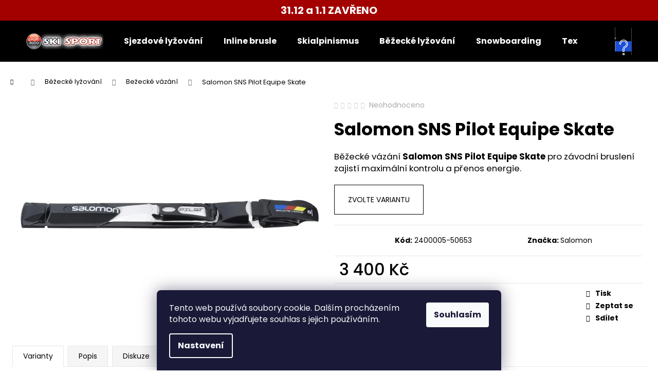

--- FILE ---
content_type: text/html; charset=utf-8
request_url: https://www.skisportmelnik.cz/bezecke-vazani/salomon-sns-pilot-eqiuipe-skate/
body_size: 25885
content:
<!doctype html><html lang="cs" dir="ltr" class="header-background-dark external-fonts-loaded"><head><meta charset="utf-8" /><meta name="viewport" content="width=device-width,initial-scale=1" /><title>Salomon SNS Pilot Equipe Skate - Ski Sport Mělník</title><link rel="preconnect" href="https://cdn.myshoptet.com" /><link rel="dns-prefetch" href="https://cdn.myshoptet.com" /><link rel="preload" href="https://cdn.myshoptet.com/prj/dist/master/cms/libs/jquery/jquery-1.11.3.min.js" as="script" /><link href="https://cdn.myshoptet.com/prj/dist/master/cms/templates/frontend_templates/shared/css/font-face/poppins.css" rel="stylesheet"><link href="https://cdn.myshoptet.com/prj/dist/master/shop/dist/font-shoptet-12.css.d637f40c301981789c16.css" rel="stylesheet"><script>
dataLayer = [];
dataLayer.push({'shoptet' : {
    "pageId": 744,
    "pageType": "productDetail",
    "currency": "CZK",
    "currencyInfo": {
        "decimalSeparator": ",",
        "exchangeRate": 1,
        "priceDecimalPlaces": 2,
        "symbol": "K\u010d",
        "symbolLeft": 0,
        "thousandSeparator": " "
    },
    "language": "cs",
    "projectId": 169981,
    "product": {
        "id": 16092,
        "guid": "1a87a855-933e-11e7-819d-002590dc5efc",
        "hasVariants": true,
        "codes": [
            {
                "code": "2400005-50653"
            }
        ],
        "name": "Salomon SNS Pilot Equipe Skate",
        "appendix": "",
        "weight": "1",
        "manufacturer": "Salomon",
        "manufacturerGuid": "1EF533278D3F62F4BB00DA0BA3DED3EE",
        "currentCategory": "B\u011b\u017eeck\u00e9 ly\u017eov\u00e1n\u00ed | Be\u017eeck\u00e9 v\u00e1z\u00e1n\u00ed",
        "currentCategoryGuid": "d24f7728-6ccc-11e9-beb1-002590dad85e",
        "defaultCategory": "B\u011b\u017eeck\u00e9 ly\u017eov\u00e1n\u00ed | Be\u017eeck\u00e9 v\u00e1z\u00e1n\u00ed",
        "defaultCategoryGuid": "d24f7728-6ccc-11e9-beb1-002590dad85e",
        "currency": "CZK",
        "priceWithVat": 3400
    },
    "stocks": [
        {
            "id": "ext",
            "title": "Sklad",
            "isDeliveryPoint": 0,
            "visibleOnEshop": 1
        }
    ],
    "cartInfo": {
        "id": null,
        "freeShipping": false,
        "freeShippingFrom": 15000,
        "leftToFreeGift": {
            "formattedPrice": "0 K\u010d",
            "priceLeft": 0
        },
        "freeGift": false,
        "leftToFreeShipping": {
            "priceLeft": 15000,
            "dependOnRegion": 0,
            "formattedPrice": "15 000 K\u010d"
        },
        "discountCoupon": [],
        "getNoBillingShippingPrice": {
            "withoutVat": 0,
            "vat": 0,
            "withVat": 0
        },
        "cartItems": [],
        "taxMode": "ORDINARY"
    },
    "cart": [],
    "customer": {
        "priceRatio": 1,
        "priceListId": 1,
        "groupId": null,
        "registered": false,
        "mainAccount": false
    }
}});
dataLayer.push({'cookie_consent' : {
    "marketing": "denied",
    "analytics": "denied"
}});
document.addEventListener('DOMContentLoaded', function() {
    shoptet.consent.onAccept(function(agreements) {
        if (agreements.length == 0) {
            return;
        }
        dataLayer.push({
            'cookie_consent' : {
                'marketing' : (agreements.includes(shoptet.config.cookiesConsentOptPersonalisation)
                    ? 'granted' : 'denied'),
                'analytics': (agreements.includes(shoptet.config.cookiesConsentOptAnalytics)
                    ? 'granted' : 'denied')
            },
            'event': 'cookie_consent'
        });
    });
});
</script>

<!-- Google Tag Manager -->
<script>(function(w,d,s,l,i){w[l]=w[l]||[];w[l].push({'gtm.start':
new Date().getTime(),event:'gtm.js'});var f=d.getElementsByTagName(s)[0],
j=d.createElement(s),dl=l!='dataLayer'?'&l='+l:'';j.async=true;j.src=
'https://www.googletagmanager.com/gtm.js?id='+i+dl;f.parentNode.insertBefore(j,f);
})(window,document,'script','dataLayer','GTM-TVDBN75J');</script>
<!-- End Google Tag Manager -->

<meta property="og:type" content="website"><meta property="og:site_name" content="skisportmelnik.cz"><meta property="og:url" content="https://www.skisportmelnik.cz/bezecke-vazani/salomon-sns-pilot-eqiuipe-skate/"><meta property="og:title" content="Salomon SNS Pilot Equipe Skate - Ski Sport Mělník"><meta name="author" content="Ski Sport Mělník"><meta name="web_author" content="Shoptet.cz"><meta name="dcterms.rightsHolder" content="www.skisportmelnik.cz"><meta name="robots" content="index,follow"><meta property="og:image" content="https://cdn.myshoptet.com/usr/www.skisportmelnik.cz/user/shop/big/16092-1_salomon-sns-pilot-equipe-skate.jpg?67429405"><meta property="og:description" content="Salomon SNS Pilot Equipe Skate. Běžecké vázání Salomon SNS Pilot Equipe Skate pro závodní bruslení zajistí maximální kontrolu a přenos energie."><meta name="description" content="Salomon SNS Pilot Equipe Skate. Běžecké vázání Salomon SNS Pilot Equipe Skate pro závodní bruslení zajistí maximální kontrolu a přenos energie."><meta property="product:price:amount" content="3400"><meta property="product:price:currency" content="CZK"><style>:root {--color-primary: #000000;--color-primary-h: 0;--color-primary-s: 0%;--color-primary-l: 0%;--color-primary-hover: #343434;--color-primary-hover-h: 0;--color-primary-hover-s: 0%;--color-primary-hover-l: 20%;--color-secondary: #000000;--color-secondary-h: 0;--color-secondary-s: 0%;--color-secondary-l: 0%;--color-secondary-hover: #343434;--color-secondary-hover-h: 0;--color-secondary-hover-s: 0%;--color-secondary-hover-l: 20%;--color-tertiary: #E2E2E2;--color-tertiary-h: 0;--color-tertiary-s: 0%;--color-tertiary-l: 89%;--color-tertiary-hover: #E2E2E2;--color-tertiary-hover-h: 0;--color-tertiary-hover-s: 0%;--color-tertiary-hover-l: 89%;--color-header-background: #000000;--template-font: "Poppins";--template-headings-font: "Poppins";--header-background-url: url("[data-uri]");--cookies-notice-background: #1A1937;--cookies-notice-color: #F8FAFB;--cookies-notice-button-hover: #f5f5f5;--cookies-notice-link-hover: #27263f;--templates-update-management-preview-mode-content: "Náhled aktualizací šablony je aktivní pro váš prohlížeč."}</style>
    
    <link href="https://cdn.myshoptet.com/prj/dist/master/shop/dist/main-12.less.cbeb3006c3de8c1b385d.css" rel="stylesheet" />
                <link href="https://cdn.myshoptet.com/prj/dist/master/shop/dist/mobile-header-v1-12.less.a3f5e7d2d0fb934ead19.css" rel="stylesheet" />
    
    <script>var shoptet = shoptet || {};</script>
    <script src="https://cdn.myshoptet.com/prj/dist/master/shop/dist/main-3g-header.js.05f199e7fd2450312de2.js"></script>
<!-- User include --><!-- api 498(150) html code header -->
<script async src="https://scripts.luigisbox.tech/LBX-315781.js"></script>
<!-- service 565(213) html code header -->
<!--
<link rel="stylesheet" type="text/css" href="https://app.visual.ws/gpwebpay_shoptet/shoptet.css">
<script async defer type="text/javascript" src="https://app.visual.ws/gpwebpay_shoptet/shoptet.js"></script>
-->
<!-- project html code header -->
<style>
    @media (min-width: 992px) and (max-width: 1025px) {
        .navigation-wrapper {
            flex-direction: row !important;
        }
    }

    .breadcrumbs {
        margin-top: 20px;
    }

    .content-wrapper {
        margin-bottom: 50px;
    }

    .site-name {
        flex-basis: 150px !important;
        margin-right: 20px !important;
        max-height: 60px;
    }


    .homepage-texts-wrapper {
        margin-top: 50px;
    }

    .animace_minotaurus {
        position: relative;
        text-decoration: none !important;
        display: inline-block;
        color: #00B7DF;
    }

    .animace_minotaurus::after {
        content: '';
        position: absolute;
        bottom: 0;
        left: 0;
        width: 100%;
        height: 2px;
        background-color: #00B7DF;
        transform-origin: right;
        transform: scaleX(0);
        transition: transform 0.3s ease-out;
    }

    .animace_minotaurus:hover::after {
        transform-origin: left;
        transform: scaleX(1);
    }

    .animace_minotaurus:hover {
        text-decoration: none !important;
        color: #00B7DF;
    }
</style>
<!-- /User include --><link rel="shortcut icon" href="/favicon.ico" type="image/x-icon" /><link rel="canonical" href="https://www.skisportmelnik.cz/bezecke-vazani/salomon-sns-pilot-eqiuipe-skate/" />    <script>
        var _hwq = _hwq || [];
        _hwq.push(['setKey', '5517CDC2D217BC2848A48833BAC6DEF4']);
        _hwq.push(['setTopPos', '200']);
        _hwq.push(['showWidget', '22']);
        (function() {
            var ho = document.createElement('script');
            ho.src = 'https://cz.im9.cz/direct/i/gjs.php?n=wdgt&sak=5517CDC2D217BC2848A48833BAC6DEF4';
            var s = document.getElementsByTagName('script')[0]; s.parentNode.insertBefore(ho, s);
        })();
    </script>
<script>!function(){var t={9196:function(){!function(){var t=/\[object (Boolean|Number|String|Function|Array|Date|RegExp)\]/;function r(r){return null==r?String(r):(r=t.exec(Object.prototype.toString.call(Object(r))))?r[1].toLowerCase():"object"}function n(t,r){return Object.prototype.hasOwnProperty.call(Object(t),r)}function e(t){if(!t||"object"!=r(t)||t.nodeType||t==t.window)return!1;try{if(t.constructor&&!n(t,"constructor")&&!n(t.constructor.prototype,"isPrototypeOf"))return!1}catch(t){return!1}for(var e in t);return void 0===e||n(t,e)}function o(t,r,n){this.b=t,this.f=r||function(){},this.d=!1,this.a={},this.c=[],this.e=function(t){return{set:function(r,n){u(c(r,n),t.a)},get:function(r){return t.get(r)}}}(this),i(this,t,!n);var e=t.push,o=this;t.push=function(){var r=[].slice.call(arguments,0),n=e.apply(t,r);return i(o,r),n}}function i(t,n,o){for(t.c.push.apply(t.c,n);!1===t.d&&0<t.c.length;){if("array"==r(n=t.c.shift()))t:{var i=n,a=t.a;if("string"==r(i[0])){for(var f=i[0].split("."),s=f.pop(),p=(i=i.slice(1),0);p<f.length;p++){if(void 0===a[f[p]])break t;a=a[f[p]]}try{a[s].apply(a,i)}catch(t){}}}else if("function"==typeof n)try{n.call(t.e)}catch(t){}else{if(!e(n))continue;for(var l in n)u(c(l,n[l]),t.a)}o||(t.d=!0,t.f(t.a,n),t.d=!1)}}function c(t,r){for(var n={},e=n,o=t.split("."),i=0;i<o.length-1;i++)e=e[o[i]]={};return e[o[o.length-1]]=r,n}function u(t,o){for(var i in t)if(n(t,i)){var c=t[i];"array"==r(c)?("array"==r(o[i])||(o[i]=[]),u(c,o[i])):e(c)?(e(o[i])||(o[i]={}),u(c,o[i])):o[i]=c}}window.DataLayerHelper=o,o.prototype.get=function(t){var r=this.a;t=t.split(".");for(var n=0;n<t.length;n++){if(void 0===r[t[n]])return;r=r[t[n]]}return r},o.prototype.flatten=function(){this.b.splice(0,this.b.length),this.b[0]={},u(this.a,this.b[0])}}()}},r={};function n(e){var o=r[e];if(void 0!==o)return o.exports;var i=r[e]={exports:{}};return t[e](i,i.exports,n),i.exports}n.n=function(t){var r=t&&t.__esModule?function(){return t.default}:function(){return t};return n.d(r,{a:r}),r},n.d=function(t,r){for(var e in r)n.o(r,e)&&!n.o(t,e)&&Object.defineProperty(t,e,{enumerable:!0,get:r[e]})},n.o=function(t,r){return Object.prototype.hasOwnProperty.call(t,r)},function(){"use strict";n(9196)}()}();</script>    <!-- Global site tag (gtag.js) - Google Analytics -->
    <script async src="https://www.googletagmanager.com/gtag/js?id=16712814806"></script>
    <script>
        
        window.dataLayer = window.dataLayer || [];
        function gtag(){dataLayer.push(arguments);}
        

                    console.debug('default consent data');

            gtag('consent', 'default', {"ad_storage":"denied","analytics_storage":"denied","ad_user_data":"denied","ad_personalization":"denied","wait_for_update":500});
            dataLayer.push({
                'event': 'default_consent'
            });
        
        gtag('js', new Date());

        
                gtag('config', 'G-VPMN5RTM86', {"groups":"GA4","send_page_view":false,"content_group":"productDetail","currency":"CZK","page_language":"cs"});
        
                gtag('config', 'AW-17592039209', {"allow_enhanced_conversions":true});
        
                gtag('config', 'AW-16712814806', {"allow_enhanced_conversions":true});
        
        
        
        
                    gtag('event', 'page_view', {"send_to":"GA4","page_language":"cs","content_group":"productDetail","currency":"CZK"});
        
                gtag('set', 'currency', 'CZK');

        gtag('event', 'view_item', {
            "send_to": "UA",
            "items": [
                {
                    "id": "2400005-50653",
                    "name": "Salomon SNS Pilot Equipe Skate",
                    "category": "B\u011b\u017eeck\u00e9 ly\u017eov\u00e1n\u00ed \/ Be\u017eeck\u00e9 v\u00e1z\u00e1n\u00ed",
                                        "brand": "Salomon",
                                                            "variant": "Barva: Uni, Velikost: UNI",
                                        "price": 2809.92
                }
            ]
        });
        
        
        
        
        
                    gtag('event', 'view_item', {"send_to":"GA4","page_language":"cs","content_group":"productDetail","value":2809.9200000000001,"currency":"CZK","items":[{"item_id":"2400005-50653","item_name":"Salomon SNS Pilot Equipe Skate","item_brand":"Salomon","item_category":"B\u011b\u017eeck\u00e9 ly\u017eov\u00e1n\u00ed","item_category2":"Be\u017eeck\u00e9 v\u00e1z\u00e1n\u00ed","item_variant":"2400005-50653~Barva: Uni, Velikost: UNI","price":2809.9200000000001,"quantity":1,"index":0}]});
        
        
        
        
        
        
        
        document.addEventListener('DOMContentLoaded', function() {
            if (typeof shoptet.tracking !== 'undefined') {
                for (var id in shoptet.tracking.bannersList) {
                    gtag('event', 'view_promotion', {
                        "send_to": "UA",
                        "promotions": [
                            {
                                "id": shoptet.tracking.bannersList[id].id,
                                "name": shoptet.tracking.bannersList[id].name,
                                "position": shoptet.tracking.bannersList[id].position
                            }
                        ]
                    });
                }
            }

            shoptet.consent.onAccept(function(agreements) {
                if (agreements.length !== 0) {
                    console.debug('gtag consent accept');
                    var gtagConsentPayload =  {
                        'ad_storage': agreements.includes(shoptet.config.cookiesConsentOptPersonalisation)
                            ? 'granted' : 'denied',
                        'analytics_storage': agreements.includes(shoptet.config.cookiesConsentOptAnalytics)
                            ? 'granted' : 'denied',
                                                                                                'ad_user_data': agreements.includes(shoptet.config.cookiesConsentOptPersonalisation)
                            ? 'granted' : 'denied',
                        'ad_personalization': agreements.includes(shoptet.config.cookiesConsentOptPersonalisation)
                            ? 'granted' : 'denied',
                        };
                    console.debug('update consent data', gtagConsentPayload);
                    gtag('consent', 'update', gtagConsentPayload);
                    dataLayer.push(
                        { 'event': 'update_consent' }
                    );
                }
            });
        });
    </script>
<script>
    (function(t, r, a, c, k, i, n, g) { t['ROIDataObject'] = k;
    t[k]=t[k]||function(){ (t[k].q=t[k].q||[]).push(arguments) },t[k].c=i;n=r.createElement(a),
    g=r.getElementsByTagName(a)[0];n.async=1;n.src=c;g.parentNode.insertBefore(n,g)
    })(window, document, 'script', '//www.heureka.cz/ocm/sdk.js?source=shoptet&version=2&page=product_detail', 'heureka', 'cz');

    heureka('set_user_consent', 0);
</script>
</head><body class="desktop id-744 in-bezecke-vazani template-12 type-product type-detail one-column-body columns-4 ums_forms_redesign--off ums_a11y_category_page--on ums_discussion_rating_forms--off ums_flags_display_unification--on ums_a11y_login--on mobile-header-version-1"><noscript>
    <style>
        #header {
            padding-top: 0;
            position: relative !important;
            top: 0;
        }
        .header-navigation {
            position: relative !important;
        }
        .overall-wrapper {
            margin: 0 !important;
        }
        body:not(.ready) {
            visibility: visible !important;
        }
    </style>
    <div class="no-javascript">
        <div class="no-javascript__title">Musíte změnit nastavení vašeho prohlížeče</div>
        <div class="no-javascript__text">Podívejte se na: <a href="https://www.google.com/support/bin/answer.py?answer=23852">Jak povolit JavaScript ve vašem prohlížeči</a>.</div>
        <div class="no-javascript__text">Pokud používáte software na blokování reklam, může být nutné povolit JavaScript z této stránky.</div>
        <div class="no-javascript__text">Děkujeme.</div>
    </div>
</noscript>

        <div id="fb-root"></div>
        <script>
            window.fbAsyncInit = function() {
                FB.init({
//                    appId            : 'your-app-id',
                    autoLogAppEvents : true,
                    xfbml            : true,
                    version          : 'v19.0'
                });
            };
        </script>
        <script async defer crossorigin="anonymous" src="https://connect.facebook.net/cs_CZ/sdk.js"></script>
<!-- Google Tag Manager (noscript) -->
<noscript><iframe src="https://www.googletagmanager.com/ns.html?id=GTM-TVDBN75J"
height="0" width="0" style="display:none;visibility:hidden"></iframe></noscript>
<!-- End Google Tag Manager (noscript) -->

    <div class="siteCookies siteCookies--bottom siteCookies--dark js-siteCookies" role="dialog" data-testid="cookiesPopup" data-nosnippet>
        <div class="siteCookies__form">
            <div class="siteCookies__content">
                <div class="siteCookies__text">
                    Tento web používá soubory cookie. Dalším procházením tohoto webu vyjadřujete souhlas s jejich používáním.
                </div>
                <p class="siteCookies__links">
                    <button class="siteCookies__link js-cookies-settings" aria-label="Nastavení cookies" data-testid="cookiesSettings">Nastavení</button>
                </p>
            </div>
            <div class="siteCookies__buttonWrap">
                                <button class="siteCookies__button js-cookiesConsentSubmit" value="all" aria-label="Přijmout cookies" data-testid="buttonCookiesAccept">Souhlasím</button>
            </div>
        </div>
        <script>
            document.addEventListener("DOMContentLoaded", () => {
                const siteCookies = document.querySelector('.js-siteCookies');
                document.addEventListener("scroll", shoptet.common.throttle(() => {
                    const st = document.documentElement.scrollTop;
                    if (st > 1) {
                        siteCookies.classList.add('siteCookies--scrolled');
                    } else {
                        siteCookies.classList.remove('siteCookies--scrolled');
                    }
                }, 100));
            });
        </script>
    </div>
<a href="#content" class="skip-link sr-only">Přejít na obsah</a><div class="overall-wrapper">
    <div class="user-action">
                        <dialog id="login" class="dialog dialog--modal dialog--fullscreen js-dialog--modal" aria-labelledby="loginHeading">
        <div class="dialog__close dialog__close--arrow">
                        <button type="button" class="btn toggle-window-arr" data-dialog-close data-testid="backToShop">Zpět <span>do obchodu</span></button>
            </div>
        <div class="dialog__wrapper">
            <div class="dialog__content dialog__content--form">
                <div class="dialog__header">
                    <h2 id="loginHeading" class="dialog__heading dialog__heading--login">Přihlášení k vašemu účtu</h2>
                </div>
                <div id="customerLogin" class="dialog__body">
                    <form action="/action/Customer/Login/" method="post" id="formLoginIncluded" class="csrf-enabled formLogin" data-testid="formLogin"><input type="hidden" name="referer" value="" /><div class="form-group"><div class="input-wrapper email js-validated-element-wrapper no-label"><input type="email" name="email" class="form-control" autofocus placeholder="E-mailová adresa (např. jan@novak.cz)" data-testid="inputEmail" autocomplete="email" required /></div></div><div class="form-group"><div class="input-wrapper password js-validated-element-wrapper no-label"><input type="password" name="password" class="form-control" placeholder="Heslo" data-testid="inputPassword" autocomplete="current-password" required /><span class="no-display">Nemůžete vyplnit toto pole</span><input type="text" name="surname" value="" class="no-display" /></div></div><div class="form-group"><div class="login-wrapper"><button type="submit" class="btn btn-secondary btn-text btn-login" data-testid="buttonSubmit">Přihlásit se</button><div class="password-helper"><a href="/registrace/" data-testid="signup" rel="nofollow">Nová registrace</a><a href="/klient/zapomenute-heslo/" rel="nofollow">Zapomenuté heslo</a></div></div></div></form>
                </div>
            </div>
        </div>
    </dialog>
            </div>
<header id="header"><div class="container navigation-wrapper"><div class="site-name"><a href="/" data-testid="linkWebsiteLogo"><img src="https://cdn.myshoptet.com/usr/www.skisportmelnik.cz/user/logos/logo-web-1.png" alt="Ski Sport Mělník" fetchpriority="low" /></a></div><nav id="navigation" aria-label="Hlavní menu" data-collapsible="true"><div class="navigation-in menu"><ul class="menu-level-1" role="menubar" data-testid="headerMenuItems"><li class="menu-item-696" role="none"><a href="/sjezdove-lyzovani/" data-testid="headerMenuItem" role="menuitem" aria-expanded="false"><b>Sjezdové lyžování</b></a></li>
<li class="menu-item-900" role="none"><a href="/koleckove-brusle/" data-testid="headerMenuItem" role="menuitem" aria-expanded="false"><b>Inline brusle</b></a></li>
<li class="menu-item-958" role="none"><a href="/skialpinismus-2/" data-testid="headerMenuItem" role="menuitem" aria-expanded="false"><b>Skialpinismus</b></a></li>
<li class="menu-item-729" role="none"><a href="/bezecke-lyzovani/" data-testid="headerMenuItem" role="menuitem" aria-expanded="false"><b>Běžecké lyžování</b></a></li>
<li class="menu-item-750" role="none"><a href="/snowboarding/" data-testid="headerMenuItem" role="menuitem" aria-expanded="false"><b>Snowboarding</b></a></li>
<li class="menu-item-816" role="none"><a href="/zimni-obleceni-2/" data-testid="headerMenuItem" role="menuitem" aria-expanded="false"><b>Textil</b></a></li>
<li class="menu-item-774" role="none"><a href="/batohy--ledvinky--tasky/" data-testid="headerMenuItem" role="menuitem" aria-expanded="false"><b>Batohy, ledvinky, tasky</b></a></li>
<li class="menu-item-682" role="none"><a href="/novinky/" data-testid="headerMenuItem" role="menuitem" aria-expanded="false"><b>Novinky</b></a></li>
<li class="menu-item-1083" role="none"><a href="/melnik-sled-dogs-snezne-brusle/" data-testid="headerMenuItem" role="menuitem" aria-expanded="false"><b>Sled Dogs-Sněžné brusle</b></a></li>
<li class="menu-item-684" role="none"><a href="/pujcovna/" data-testid="headerMenuItem" role="menuitem" aria-expanded="false"><b>Půjčovna</b></a></li>
<li class="menu-item-915" role="none"><a href="/servis/" data-testid="headerMenuItem" role="menuitem" aria-expanded="false"><b>Servis</b></a></li>
<li class="menu-item--6" role="none"><a href="/napiste-nam/" data-testid="headerMenuItem" role="menuitem" aria-expanded="false"><b>Napište nám</b></a></li>
<li class="menu-item-687" role="none"><a href="/kontakt/" data-testid="headerMenuItem" role="menuitem" aria-expanded="false"><b>Kontakty</b></a></li>
<li class="appended-category menu-item-1089" role="none"><a href="/bundy-zimni-panske-2/"><b>Bundy zimní pánské</b></a></li><li class="appended-category menu-item-1092" role="none"><a href="/textil/"><b>textil</b></a></li></ul>
    <ul class="navigationActions" role="menu">
                            <li role="none">
                                    <a href="/login/?backTo=%2Fbezecke-vazani%2Fsalomon-sns-pilot-eqiuipe-skate%2F" rel="nofollow" data-testid="signin" role="menuitem"><span>Přihlášení</span></a>
                            </li>
                        </ul>
</div><span class="navigation-close"></span></nav><div class="menu-helper" data-testid="hamburgerMenu"><span>Více</span></div>

    <div class="navigation-buttons">
                <a href="#" class="toggle-window" data-target="search" data-testid="linkSearchIcon"><span class="sr-only">Hledat</span></a>
                    
        <button class="top-nav-button top-nav-button-login" type="button" data-dialog-id="login" aria-haspopup="dialog" aria-controls="login" data-testid="signin">
            <span class="sr-only">Přihlášení</span>
        </button>
                    <a href="/kosik/" class="toggle-window cart-count" data-target="cart" data-testid="headerCart" rel="nofollow" aria-haspopup="dialog" aria-expanded="false" aria-controls="cart-widget"><span class="sr-only">Nákupní košík</span></a>
        <a href="#" class="toggle-window" data-target="navigation" data-testid="hamburgerMenu"><span class="sr-only">Menu</span></a>
    </div>

</div></header><!-- / header -->


<div id="content-wrapper" class="container_resetted content-wrapper">
    
                                <div class="breadcrumbs navigation-home-icon-wrapper" itemscope itemtype="https://schema.org/BreadcrumbList">
                                                                            <span id="navigation-first" data-basetitle="Ski Sport Mělník" itemprop="itemListElement" itemscope itemtype="https://schema.org/ListItem">
                <a href="/" itemprop="item" class="navigation-home-icon"><span class="sr-only" itemprop="name">Domů</span></a>
                <span class="navigation-bullet">/</span>
                <meta itemprop="position" content="1" />
            </span>
                                <span id="navigation-1" itemprop="itemListElement" itemscope itemtype="https://schema.org/ListItem">
                <a href="/bezecke-lyzovani/" itemprop="item" data-testid="breadcrumbsSecondLevel"><span itemprop="name">Běžecké lyžování</span></a>
                <span class="navigation-bullet">/</span>
                <meta itemprop="position" content="2" />
            </span>
                                <span id="navigation-2" itemprop="itemListElement" itemscope itemtype="https://schema.org/ListItem">
                <a href="/bezecke-vazani/" itemprop="item" data-testid="breadcrumbsSecondLevel"><span itemprop="name">Bežecké vázání</span></a>
                <span class="navigation-bullet">/</span>
                <meta itemprop="position" content="3" />
            </span>
                                            <span id="navigation-3" itemprop="itemListElement" itemscope itemtype="https://schema.org/ListItem" data-testid="breadcrumbsLastLevel">
                <meta itemprop="item" content="https://www.skisportmelnik.cz/bezecke-vazani/salomon-sns-pilot-eqiuipe-skate/" />
                <meta itemprop="position" content="4" />
                <span itemprop="name" data-title="Salomon SNS Pilot Equipe Skate">Salomon SNS Pilot Equipe Skate <span class="appendix"></span></span>
            </span>
            </div>
            
    <div class="content-wrapper-in">
                <main id="content" class="content wide">
                                                                                        
<div class="p-detail" itemscope itemtype="https://schema.org/Product">

    
    <meta itemprop="name" content="Salomon SNS Pilot Equipe Skate" />
    <meta itemprop="category" content="Úvodní stránka &gt; Běžecké lyžování &gt; Bežecké vázání &gt; Salomon SNS Pilot Equipe Skate" />
    <meta itemprop="url" content="https://www.skisportmelnik.cz/bezecke-vazani/salomon-sns-pilot-eqiuipe-skate/" />
    <meta itemprop="image" content="https://cdn.myshoptet.com/usr/www.skisportmelnik.cz/user/shop/big/16092-1_salomon-sns-pilot-equipe-skate.jpg?67429405" />
            <meta itemprop="description" content="Běžecké vázání Salomon SNS Pilot Equipe Skate pro závodní bruslení zajistí maximální kontrolu a přenos energie." />
                <span class="js-hidden" itemprop="manufacturer" itemscope itemtype="https://schema.org/Organization">
            <meta itemprop="name" content="Salomon" />
        </span>
        <span class="js-hidden" itemprop="brand" itemscope itemtype="https://schema.org/Brand">
            <meta itemprop="name" content="Salomon" />
        </span>
                            <meta itemprop="gtin13" content="080694824281" />            
        <div class="p-detail-inner">

        <div class="p-data-wrapper">
            <div class="p-detail-inner-header">
                            <div class="stars-wrapper">
            
<span class="stars star-list">
                                                <span class="star star-off show-tooltip is-active productRatingAction" data-productid="16092" data-score="1" title="    Hodnocení:
            Neohodnoceno    "></span>
                    
                                                <span class="star star-off show-tooltip is-active productRatingAction" data-productid="16092" data-score="2" title="    Hodnocení:
            Neohodnoceno    "></span>
                    
                                                <span class="star star-off show-tooltip is-active productRatingAction" data-productid="16092" data-score="3" title="    Hodnocení:
            Neohodnoceno    "></span>
                    
                                                <span class="star star-off show-tooltip is-active productRatingAction" data-productid="16092" data-score="4" title="    Hodnocení:
            Neohodnoceno    "></span>
                    
                                                <span class="star star-off show-tooltip is-active productRatingAction" data-productid="16092" data-score="5" title="    Hodnocení:
            Neohodnoceno    "></span>
                    
    </span>
            <span class="stars-label">
                                Neohodnoceno                    </span>
        </div>
                    <h1>
                      Salomon SNS Pilot Equipe Skate                </h1>
            </div>

                            <div class="p-short-description" data-testid="productCardShortDescr">
                    <p>Běžecké vázání <strong>Salomon SNS Pilot Equipe Skate </strong>pro závodní bruslení zajistí maximální kontrolu a přenos energie.</p>
                </div>
            

            <form action="/action/Cart/addCartItem/" method="post" id="product-detail-form" class="pr-action csrf-enabled" data-testid="formProduct">
                <meta itemprop="productID" content="16092" /><meta itemprop="identifier" content="1a87a855-933e-11e7-819d-002590dc5efc" /><span itemprop="offers" itemscope itemtype="https://schema.org/Offer"><meta itemprop="sku" content="2400005-50653" /><link itemprop="availability" href="https://schema.org/InStock" /><meta itemprop="url" content="https://www.skisportmelnik.cz/bezecke-vazani/salomon-sns-pilot-eqiuipe-skate/" /><meta itemprop="price" content="3400.00" /><meta itemprop="priceCurrency" content="CZK" /><link itemprop="itemCondition" href="https://schema.org/NewCondition" /></span><input type="hidden" name="productId" value="16092" /><input type="hidden" name="priceId" value="41751" /><input type="hidden" name="language" value="cs" />

                <div class="p-variants-block">
                                                            <p>
                            <a href="#variants" id="choose-variant" class="btn btn-primary" data-toggle="tab" data-external="1" data-force-scroll="1">Zvolte variantu</a>
                        </p>
                                                                    </div>



            <div class="p-basic-info-block">
                <div class="block">
                                                </div>
                <div class="block">
                                            <span class="p-code">
        <span class="p-code-label">Kód:</span>
                    <span>2400005-50653</span>
            </span>
                </div>
                <div class="block">
                                                                <span class="p-manufacturer-label">Značka: </span> <a href="/znacka/salomon/" data-testid="productCardBrandName">Salomon</a>
                                    </div>
            </div>

                                        
            <div class="p-to-cart-block">
                            <div class="p-final-price-wrapper">
                                                            <strong class="price-final" data-testid="productCardPrice">
            <span class="price-final-holder">
                3 400 Kč
    

        </span>
    </strong>
                                            <span class="price-measure">
                    
                        </span>
                    
                </div>
                            <div class="p-add-to-cart-wrapper">
                            </div>
            </div>


            </form>

            
            

            <div class="p-param-block">
                <div class="detail-parameters-wrapper">
                    <table class="detail-parameters second">
                        <tr>
    <th>
        <span class="row-header-label">
            Kategorie<span class="row-header-label-colon">:</span>
        </span>
    </th>
    <td>
        <a href="/bezecke-vazani/">Bežecké vázání</a>    </td>
</tr>
                    </table>
                </div>
                <div class="social-buttons-wrapper">
                    <div class="link-icons" data-testid="productDetailActionIcons">
    <a href="#" class="link-icon print" title="Tisknout produkt"><span>Tisk</span></a>
    <a href="/bezecke-vazani/salomon-sns-pilot-eqiuipe-skate:dotaz/" class="link-icon chat" title="Mluvit s prodejcem" rel="nofollow"><span>Zeptat se</span></a>
                <a href="#" class="link-icon share js-share-buttons-trigger" title="Sdílet produkt"><span>Sdílet</span></a>
    </div>
                        <div class="social-buttons no-display">
                    <div class="twitter">
                <script>
        window.twttr = (function(d, s, id) {
            var js, fjs = d.getElementsByTagName(s)[0],
                t = window.twttr || {};
            if (d.getElementById(id)) return t;
            js = d.createElement(s);
            js.id = id;
            js.src = "https://platform.twitter.com/widgets.js";
            fjs.parentNode.insertBefore(js, fjs);
            t._e = [];
            t.ready = function(f) {
                t._e.push(f);
            };
            return t;
        }(document, "script", "twitter-wjs"));
        </script>

<a
    href="https://twitter.com/share"
    class="twitter-share-button"
        data-lang="cs"
    data-url="https://www.skisportmelnik.cz/bezecke-vazani/salomon-sns-pilot-eqiuipe-skate/"
>Tweet</a>

            </div>
                    <div class="facebook">
                <div
            data-layout="button_count"
        class="fb-like"
        data-action="like"
        data-show-faces="false"
        data-share="false"
                        data-width="285"
        data-height="26"
    >
</div>

            </div>
                                <div class="close-wrapper">
        <a href="#" class="close-after js-share-buttons-trigger" title="Sdílet produkt">Zavřít</a>
    </div>

            </div>
                </div>
            </div>


                                </div>

        <div class="p-image-wrapper">
            
            <div class="p-image" style="" data-testid="mainImage">
                

<a href="https://cdn.myshoptet.com/usr/www.skisportmelnik.cz/user/shop/big/16092-1_salomon-sns-pilot-equipe-skate.jpg?67429405" class="p-main-image cloud-zoom cbox" data-href="https://cdn.myshoptet.com/usr/www.skisportmelnik.cz/user/shop/orig/16092-1_salomon-sns-pilot-equipe-skate.jpg?67429405"><img src="https://cdn.myshoptet.com/usr/www.skisportmelnik.cz/user/shop/big/16092-1_salomon-sns-pilot-equipe-skate.jpg?67429405" alt="Salomon SNS Pilot Equipe Skate" width="1024" height="768"  fetchpriority="high" />
</a>                


                

    

            </div>
            <div class="row">
                            </div>

        </div>
    </div>

    <div class="container container--bannersBenefit">
            </div>

        



        
    <div class="shp-tabs-wrapper p-detail-tabs-wrapper">
        <div class="row">
            <div class="col-sm-12 shp-tabs-row responsive-nav">
                <div class="shp-tabs-holder">
    <ul id="p-detail-tabs" class="shp-tabs p-detail-tabs visible-links" role="tablist">
                    <li class="shp-tab active" data-testid="tabVariants">
                <a href="#variants" class="shp-tab-link" role="tab" data-toggle="tab">Varianty</a>
            </li>
                                        <li class="shp-tab" data-testid="tabDescription">
                <a href="#description" class="shp-tab-link" role="tab" data-toggle="tab">Popis</a>
            </li>
                                                                                                                         <li class="shp-tab" data-testid="tabDiscussion">
                                <a href="#productDiscussion" class="shp-tab-link" role="tab" data-toggle="tab">Diskuze</a>
            </li>
                                        </ul>
</div>
            </div>
            <div class="col-sm-12 ">
                <div id="tab-content" class="tab-content">
                                                                    <div id="variants" class="tab-pane fade in active" role="tabpanel">
        <div class="variant-table">
                                            <div class="table-row" data-testid="productVariant">
            <div class="table-col variant-name-wrapper  col-xs-12">
                
                <div>
                    <div class="variant-name" data-testid="productVariantName">
                        Barva: Uni, Velikost: UNI
                    </div>
                                            <span style="color:#009901">
                                                                                                Skladem
                                                                                    </span>
                                                                                        | 2400005-50653
                                                                <span class="productEan"><span class="productEan__label">EAN:</span>&nbsp;<span class="productEan__value">080694824281</span></span>
                                                        </div>
            </div>
                                            <div class="table-col price col-xs-6">
                    <div class="variant-price-wrap">
                        <div class="price-final" data-testid="productVariantPrice">
                            3 400 Kč
                            

                            
                        </div>
                                            </div>
                </div>
                                    <div class="table-col cart col-xs-6">
                        <div class="variant-cart">
                            <form action="/action/Cart/addCartItem/" method="post" class="variant-submit csrf-enabled">
                                <fieldset>
                                    <input type="hidden" name="priceId" value="41751" />
                                    
<span class="quantity">
    <span
        class="increase-tooltip js-increase-tooltip"
        data-trigger="manual"
        data-container="body"
        data-original-title="Není možné zakoupit více než 9999 ks."
        aria-hidden="true"
        role="tooltip"
        data-testid="tooltip">
    </span>

    <span
        class="decrease-tooltip js-decrease-tooltip"
        data-trigger="manual"
        data-container="body"
        data-original-title="Minimální množství, které lze zakoupit, je 1 ks."
        aria-hidden="true"
        role="tooltip"
        data-testid="tooltip">
    </span>
    <label>
        <input
            type="number"
            name="amount"
            value="1"
            class="amount"
            autocomplete="off"
            data-decimals="0"
                        step="1"
            min="1"
            max="9999"
            aria-label="Množství"
            data-testid="cartAmount"/>
    </label>

    <button
        class="increase"
        type="button"
        aria-label="Zvýšit množství o 1"
        data-testid="increase">
            <span class="increase__sign">&plus;</span>
    </button>

    <button
        class="decrease"
        type="button"
        aria-label="Snížit množství o 1"
        data-testid="decrease">
            <span class="decrease__sign">&minus;</span>
    </button>
</span>
                                    <button type="submit" class="btn btn-plain btn-cart add-to-cart-button" data-testid="buttonAddToCart" aria-label="Do košíku Salomon SNS Pilot Equipe Skate Barva: Uni, Velikost: UNI"><span class="sr-only">Do košíku</span></button>
                                </fieldset>
                            </form>
                        </div>
                    </div>
                                    </div>
    </div>
    </div>
                                                <div id="description" class="tab-pane fade" role="tabpanel">
        <div class="description-inner">
            <div class="basic-description">
                
                                    <p>Maximální přenos síly, nízká hmotnost a kontrola pohybu definují SNS Pilot Equipe Skate vázání. Dvě osy a pevné ocelové spojení zajišťují maximální torzní pevnost pro lepší kontrolu a přenos síly. Zajišťuje snadné a precizní připnutí. Poskytují maximální torzní pevnost pro maximum kontroly a zvýšený přenos sil. Poskytuje perfektní ovladatelnost lyže, jelikož pata nemůže vypadnout z vodící lišty. Dvou-hrazdový systém pro maximální kontrolu pohybu a torzní stabilitu. Pozice přední osy je posunuta o 1 cm za prsty, což napomáhá přirozenému návratu přední části chodidla, lepšímu ovládání a přenosu síly.</p>
<table id="det-params" class="table">
<tbody>
<tr>
<th>Určeno pro:</th>
<td>muž/unisex</td>
</tr>
<tr>
<th><abbr title="Profil určuje kompatibilitu vázání a boty.">Profil</abbr>:</th>
<td>SNS</td>
</tr>
<tr>
<th>Upínací systém boty:</th>
<td>manuál</td>
</tr>
<tr>
<th><abbr title="Převládající barva výrobku.">Barva</abbr>:</th>
<td>černá</td>
</tr>
<tr>
<th>Technika lyžování:</th>
<td>bruslení</td>
</tr>
<tr>
<th>Sezóna:</th>
<td>2017/2018</td>
</tr>
<tr>
<th><abbr title="Váhá produktu.">Hmotnost</abbr>:</th>
<td>320 g</td>
</tr>
</tbody>
</table>
                            </div>
            
        </div>
    </div>
                                                                                                                                                    <div id="productDiscussion" class="tab-pane fade" role="tabpanel" data-testid="areaDiscussion">
        <div id="discussionWrapper" class="discussion-wrapper unveil-wrapper" data-parent-tab="productDiscussion" data-testid="wrapperDiscussion">
                                    
    <div class="discussionContainer js-discussion-container" data-editorid="discussion">
                    <p data-testid="textCommentNotice">Buďte první, kdo napíše příspěvek k této položce. </p>
                                                        <div class="add-comment discussion-form-trigger" data-unveil="discussion-form" aria-expanded="false" aria-controls="discussion-form" role="button">
                <span class="link-like comment-icon" data-testid="buttonAddComment">Přidat komentář</span>
                        </div>
                        <div id="discussion-form" class="discussion-form vote-form js-hidden">
                            <form action="/action/ProductDiscussion/addPost/" method="post" id="formDiscussion" data-testid="formDiscussion">
    <input type="hidden" name="formId" value="9" />
    <input type="hidden" name="discussionEntityId" value="16092" />
            <div class="row">
        <div class="form-group col-xs-12 col-sm-6">
            <input type="text" name="fullName" value="" id="fullName" class="form-control" placeholder="Jméno" data-testid="inputUserName"/>
                        <span class="no-display">Nevyplňujte toto pole:</span>
            <input type="text" name="surname" value="" class="no-display" />
        </div>
        <div class="form-group js-validated-element-wrapper no-label col-xs-12 col-sm-6">
            <input type="email" name="email" value="" id="email" class="form-control js-validate-required" placeholder="E-mail" data-testid="inputEmail"/>
        </div>
        <div class="col-xs-12">
            <div class="form-group">
                <input type="text" name="title" id="title" class="form-control" placeholder="Název" data-testid="inputTitle" />
            </div>
            <div class="form-group no-label js-validated-element-wrapper">
                <textarea name="message" id="message" class="form-control js-validate-required" rows="7" placeholder="Komentář" data-testid="inputMessage"></textarea>
            </div>
                                    <fieldset class="box box-sm box-bg-default">
    <h4>Bezpečnostní kontrola</h4>
    <div class="form-group captcha-image">
        <img src="[data-uri]" alt="" data-testid="imageCaptcha" width="150" height="40"  fetchpriority="low" />
    </div>
    <div class="form-group js-validated-element-wrapper smart-label-wrapper">
        <label for="captcha"><span class="required-asterisk">Opište text z obrázku</span></label>
        <input type="text" id="captcha" name="captcha" class="form-control js-validate js-validate-required">
    </div>
</fieldset>
            <div class="form-group">
                <input type="submit" value="Odeslat komentář" class="btn btn-sm btn-primary" data-testid="buttonSendComment" />
            </div>
        </div>
    </div>
</form>

                    </div>
                    </div>

        </div>
    </div>
                                                        </div>
            </div>
        </div>
    </div>
</div>
                    </main>
    </div>
    
            
    
                    <div id="cart-widget" class="content-window cart-window" role="dialog" aria-hidden="true">
                <div class="content-window-in cart-window-in">
                                <button type="button" class="btn toggle-window-arr toggle-window" data-target="cart" data-testid="backToShop" aria-controls="cart-widget">Zpět <span>do obchodu</span></button>
                        <div class="container place-cart-here">
                        <div class="loader-overlay">
                            <div class="loader"></div>
                        </div>
                    </div>
                </div>
            </div>
            <div class="content-window search-window" itemscope itemtype="https://schema.org/WebSite">
                <meta itemprop="headline" content="Bežecké vázání"/><meta itemprop="url" content="https://www.skisportmelnik.cz"/><meta itemprop="text" content="Salomon SNS Pilot Equipe Skate. Běžecké vázání Salomon SNS Pilot Equipe Skate pro závodní bruslení zajistí maximální kontrolu a přenos energie."/>                <div class="content-window-in search-window-in">
                                <button type="button" class="btn toggle-window-arr toggle-window" data-target="search" data-testid="backToShop" aria-controls="cart-widget">Zpět <span>do obchodu</span></button>
                        <div class="container">
                        <div class="search"><h2>Co potřebujete najít?</h2><form action="/action/ProductSearch/prepareString/" method="post"
    id="formSearchForm" class="search-form compact-form js-search-main"
    itemprop="potentialAction" itemscope itemtype="https://schema.org/SearchAction" data-testid="searchForm">
    <fieldset>
        <meta itemprop="target"
            content="https://www.skisportmelnik.cz/vyhledavani/?string={string}"/>
        <input type="hidden" name="language" value="cs"/>
        
            
<input
    type="search"
    name="string"
        class="query-input form-control search-input js-search-input lg"
    placeholder="Napište, co hledáte"
    autocomplete="off"
    required
    itemprop="query-input"
    aria-label="Vyhledávání"
    data-testid="searchInput"
>
            <button type="submit" class="btn btn-default btn-arrow-right btn-lg" data-testid="searchBtn"><span class="sr-only">Hledat</span></button>
        
    </fieldset>
</form>
<h3>Doporučujeme</h3><div class="recommended-products"></div></div>
                    </div>
                </div>
            </div>
            
</div>
        
        
                            <footer id="footer">
                    <h2 class="sr-only">Zápatí</h2>
                    
            <div class="container footer-newsletter">
            <div class="newsletter-header">
                <h4 class="topic"><span>Odebírat newsletter</span></h4>
                <p>Nezmeškejte žádné novinky či slevy! </p>
            </div>
                            <form action="/action/MailForm/subscribeToNewsletters/" method="post" id="formNewsletter" class="subscribe-form compact-form">
    <fieldset>
        <input type="hidden" name="formId" value="2" />
                <span class="no-display">Nevyplňujte toto pole:</span>
        <input type="text" name="surname" class="no-display" />
        <div class="validator-msg-holder js-validated-element-wrapper">
            <input type="email" name="email" class="form-control" placeholder="Vaše e-mailová adresa" required />
        </div>
                <fieldset class="box box-sm box-bg-default">
    <h4>Bezpečnostní kontrola</h4>
    <div class="form-group captcha-image">
        <img src="[data-uri]" alt="" data-testid="imageCaptcha" width="150" height="40"  fetchpriority="low" />
    </div>
    <div class="form-group js-validated-element-wrapper smart-label-wrapper">
        <label for="captcha"><span class="required-asterisk">Opište text z obrázku</span></label>
        <input type="text" id="captcha" name="captcha" class="form-control js-validate js-validate-required">
    </div>
</fieldset>
        <button type="submit" class="btn btn-default btn-arrow-right"><span class="sr-only">Přihlásit se</span></button>
    </fieldset>
</form>

                    </div>
    
                                                                <div class="container footer-rows">
                            
                


<div class="row custom-footer elements-3">
                    
        <div class="custom-footer__articles col-sm-4">
                                                                                                                        <h4><span>Informace pro vás</span></h4>
    <ul>
                    <li><a href="/jak-nakupovat/">Jak nakupovat</a></li>
                    <li><a href="/obchodni-podminky/">Obchodní podmínky</a></li>
                    <li><a href="/kontakt/">Kontakty</a></li>
                    <li><a href="/formular--odstoupeni-od-kupni-smlouvy/">odstoupení od kupní smlouvy</a></li>
                    <li><a href="/vop/">VOP</a></li>
            </ul>

                                                        </div>
                    
        <div class="custom-footer__section1 col-sm-4">
                                                                                                                                    
        <h4><span>Novinky</span></h4>
                    <div class="news-item-widget">
                                <h5 >
                <a href="/novinky/svatkomat/">Svátkomat</a></h5>
                                    <time datetime="2025-06-08">
                        8.6.2025
                    </time>
                                            </div>
                    <div class="news-item-widget">
                                <h5 >
                <a href="/novinky/jak-vybrat-lyze/">Jak vybrat lyže?</a></h5>
                                    <time datetime="2024-11-23">
                        23.11.2024
                    </time>
                                            </div>
                    <div class="news-item-widget">
                                <h5 >
                <a href="/novinky/proc-jsou-lyzarske-boty-s-vysokou-flexi-idealni-pro-pokrocile-lyzare/">Proč jsou lyžařské boty s vysokou flexí ideální pro pokročilé lyžaře?</a></h5>
                                    <time datetime="2024-11-05">
                        5.11.2024
                    </time>
                                            </div>
                    

                                                        </div>
                    
        <div class="custom-footer__contact col-sm-4">
                                                                                                            <h4><span>Kontakt</span></h4>


    <div class="contact-box no-image" data-testid="contactbox">
                    
            
                            <strong data-testid="contactboxName">Filip Šnajdr</strong>
        
        <ul>
                            <li>
                    <span class="mail" data-testid="contactboxEmail">
                                                    <a href="mailto:info&#64;skisportmelnik.cz">info<!---->&#64;<!---->skisportmelnik.cz</a>
                                            </span>
                </li>
            
                            <li>
                    <span class="tel">
                                                                                <a href="tel:+420739658233" aria-label="Zavolat na +420739658233" data-testid="contactboxPhone">
                                +420 739 658 233
                            </a>
                                            </span>
                </li>
            
                            <li>
                    <span class="cellphone">
                                                                                <a href="tel:+420603521620" aria-label="Zavolat na +420603521620" data-testid="contactboxCellphone">
                                +420 603 521 620
                            </a>
                                            </span>
                </li>
            
            

                                    <li>
                        <span class="facebook">
                            <a href="https://www.facebook.com/skisportmelnik/" title="Facebook" target="_blank" data-testid="contactboxFacebook">
                                                                https://www.facebook.com/skisportmelnik
                                                            </a>
                        </span>
                    </li>
                
                
                
                
                
                
                
            

        </ul>

    </div>


<script type="application/ld+json">
    {
        "@context" : "https://schema.org",
        "@type" : "Organization",
        "name" : "Ski Sport Mělník",
        "url" : "https://www.skisportmelnik.cz",
                "employee" : "Filip Šnajdr",
                    "email" : "info@skisportmelnik.cz",
                            "telephone" : "+420 739 658 233",
                                
                                                                        "sameAs" : ["https://www.facebook.com/skisportmelnik/\", \"\", \""]
            }
</script>

                                                        </div>
    </div>
                        </div>
                                        
            
                    
                        <div class="container footer-bottom">
                            <span id="signature" style="display: inline-block !important; visibility: visible !important;"><a href="https://www.shoptet.cz/?utm_source=footer&utm_medium=link&utm_campaign=create_by_shoptet" class="image" target="_blank"><img src="data:image/svg+xml,%3Csvg%20width%3D%2217%22%20height%3D%2217%22%20xmlns%3D%22http%3A%2F%2Fwww.w3.org%2F2000%2Fsvg%22%3E%3C%2Fsvg%3E" data-src="https://cdn.myshoptet.com/prj/dist/master/cms/img/common/logo/shoptetLogo.svg" width="17" height="17" alt="Shoptet" class="vam" fetchpriority="low" /></a><a href="https://www.shoptet.cz/?utm_source=footer&utm_medium=link&utm_campaign=create_by_shoptet" class="title" target="_blank">Vytvořil Shoptet</a></span>
                            <span class="copyright" data-testid="textCopyright">
                                Copyright 2026 <strong>Ski Sport Mělník</strong>. Všechna práva vyhrazena.                                                            </span>
                        </div>
                    
                    
                                            
                </footer>
                <!-- / footer -->
                    
        </div>
        <!-- / overall-wrapper -->

                    <script src="https://cdn.myshoptet.com/prj/dist/master/cms/libs/jquery/jquery-1.11.3.min.js"></script>
                <script>var shoptet = shoptet || {};shoptet.abilities = {"about":{"generation":3,"id":"12"},"config":{"category":{"product":{"image_size":"detail"}},"navigation_breakpoint":991,"number_of_active_related_products":4,"product_slider":{"autoplay":false,"autoplay_speed":3000,"loop":true,"navigation":true,"pagination":true,"shadow_size":0}},"elements":{"recapitulation_in_checkout":true},"feature":{"directional_thumbnails":false,"extended_ajax_cart":true,"extended_search_whisperer":false,"fixed_header":false,"images_in_menu":false,"product_slider":false,"simple_ajax_cart":false,"smart_labels":false,"tabs_accordion":false,"tabs_responsive":true,"top_navigation_menu":false,"user_action_fullscreen":true}};shoptet.design = {"template":{"name":"Step","colorVariant":"12-one"},"layout":{"homepage":"catalog3","subPage":"catalog3","productDetail":"catalog4"},"colorScheme":{"conversionColor":"#000000","conversionColorHover":"#343434","color1":"#000000","color2":"#343434","color3":"#E2E2E2","color4":"#E2E2E2"},"fonts":{"heading":"Poppins","text":"Poppins"},"header":{"backgroundImage":"https:\/\/www.skisportmelnik.czdata:image\/gif;base64,R0lGODlhAQABAIAAAAAAAP\/\/\/yH5BAEAAAAALAAAAAABAAEAAAIBRAA7","image":null,"logo":"https:\/\/www.skisportmelnik.czuser\/logos\/logo-web-1.png","color":"#000000"},"background":{"enabled":false,"color":null,"image":null}};shoptet.config = {};shoptet.events = {};shoptet.runtime = {};shoptet.content = shoptet.content || {};shoptet.updates = {};shoptet.messages = [];shoptet.messages['lightboxImg'] = "Obrázek";shoptet.messages['lightboxOf'] = "z";shoptet.messages['more'] = "Více";shoptet.messages['cancel'] = "Zrušit";shoptet.messages['removedItem'] = "Položka byla odstraněna z košíku.";shoptet.messages['discountCouponWarning'] = "Zapomněli jste uplatnit slevový kupón. Pro pokračování jej uplatněte pomocí tlačítka vedle vstupního pole, nebo jej smažte.";shoptet.messages['charsNeeded'] = "Prosím, použijte minimálně 3 znaky!";shoptet.messages['invalidCompanyId'] = "Neplané IČ, povoleny jsou pouze číslice";shoptet.messages['needHelp'] = "Potřebujete pomoc?";shoptet.messages['showContacts'] = "Zobrazit kontakty";shoptet.messages['hideContacts'] = "Skrýt kontakty";shoptet.messages['ajaxError'] = "Došlo k chybě; obnovte prosím stránku a zkuste to znovu.";shoptet.messages['variantWarning'] = "Zvolte prosím variantu produktu.";shoptet.messages['chooseVariant'] = "Zvolte variantu";shoptet.messages['unavailableVariant'] = "Tato varianta není dostupná a není možné ji objednat.";shoptet.messages['withVat'] = "včetně DPH";shoptet.messages['withoutVat'] = "bez DPH";shoptet.messages['toCart'] = "Do košíku";shoptet.messages['emptyCart'] = "Prázdný košík";shoptet.messages['change'] = "Změnit";shoptet.messages['chosenBranch'] = "Zvolená pobočka";shoptet.messages['validatorRequired'] = "Povinné pole";shoptet.messages['validatorEmail'] = "Prosím vložte platnou e-mailovou adresu";shoptet.messages['validatorUrl'] = "Prosím vložte platnou URL adresu";shoptet.messages['validatorDate'] = "Prosím vložte platné datum";shoptet.messages['validatorNumber'] = "Vložte číslo";shoptet.messages['validatorDigits'] = "Prosím vložte pouze číslice";shoptet.messages['validatorCheckbox'] = "Zadejte prosím všechna povinná pole";shoptet.messages['validatorConsent'] = "Bez souhlasu nelze odeslat.";shoptet.messages['validatorPassword'] = "Hesla se neshodují";shoptet.messages['validatorInvalidPhoneNumber'] = "Vyplňte prosím platné telefonní číslo bez předvolby.";shoptet.messages['validatorInvalidPhoneNumberSuggestedRegion'] = "Neplatné číslo — navržený region: %1";shoptet.messages['validatorInvalidCompanyId'] = "Neplatné IČ, musí být ve tvaru jako %1";shoptet.messages['validatorFullName'] = "Nezapomněli jste příjmení?";shoptet.messages['validatorHouseNumber'] = "Prosím zadejte správné číslo domu";shoptet.messages['validatorZipCode'] = "Zadané PSČ neodpovídá zvolené zemi";shoptet.messages['validatorShortPhoneNumber'] = "Telefonní číslo musí mít min. 8 znaků";shoptet.messages['choose-personal-collection'] = "Prosím vyberte místo doručení u osobního odběru, není zvoleno.";shoptet.messages['choose-external-shipping'] = "Upřesněte prosím vybraný způsob dopravy";shoptet.messages['choose-ceska-posta'] = "Pobočka České Pošty není určena, zvolte prosím některou";shoptet.messages['choose-hupostPostaPont'] = "Pobočka Maďarské pošty není vybrána, zvolte prosím nějakou";shoptet.messages['choose-postSk'] = "Pobočka Slovenské pošty není zvolena, vyberte prosím některou";shoptet.messages['choose-ulozenka'] = "Pobočka Uloženky nebyla zvolena, prosím vyberte některou";shoptet.messages['choose-zasilkovna'] = "Pobočka Zásilkovny nebyla zvolena, prosím vyberte některou";shoptet.messages['choose-ppl-cz'] = "Pobočka PPL ParcelShop nebyla vybrána, vyberte prosím jednu";shoptet.messages['choose-glsCz'] = "Pobočka GLS ParcelShop nebyla zvolena, prosím vyberte některou";shoptet.messages['choose-dpd-cz'] = "Ani jedna z poboček služby DPD Parcel Shop nebyla zvolená, prosím vyberte si jednu z možností.";shoptet.messages['watchdogType'] = "Je zapotřebí vybrat jednu z možností u sledování produktu.";shoptet.messages['watchdog-consent-required'] = "Musíte zaškrtnout všechny povinné souhlasy";shoptet.messages['watchdogEmailEmpty'] = "Prosím vyplňte e-mail";shoptet.messages['privacyPolicy'] = 'Musíte souhlasit s ochranou osobních údajů';shoptet.messages['amountChanged'] = '(množství bylo změněno)';shoptet.messages['unavailableCombination'] = 'Není k dispozici v této kombinaci';shoptet.messages['specifyShippingMethod'] = 'Upřesněte dopravu';shoptet.messages['PIScountryOptionMoreBanks'] = 'Možnost platby z %1 bank';shoptet.messages['PIScountryOptionOneBank'] = 'Možnost platby z 1 banky';shoptet.messages['PIScurrencyInfoCZK'] = 'V měně CZK lze zaplatit pouze prostřednictvím českých bank.';shoptet.messages['PIScurrencyInfoHUF'] = 'V měně HUF lze zaplatit pouze prostřednictvím maďarských bank.';shoptet.messages['validatorVatIdWaiting'] = "Ověřujeme";shoptet.messages['validatorVatIdValid'] = "Ověřeno";shoptet.messages['validatorVatIdInvalid'] = "DIČ se nepodařilo ověřit, i přesto můžete objednávku dokončit";shoptet.messages['validatorVatIdInvalidOrderForbid'] = "Zadané DIČ nelze nyní ověřit, protože služba ověřování je dočasně nedostupná. Zkuste opakovat zadání později, nebo DIČ vymažte s vaši objednávku dokončete v režimu OSS. Případně kontaktujte prodejce.";shoptet.messages['validatorVatIdInvalidOssRegime'] = "Zadané DIČ nemůže být ověřeno, protože služba ověřování je dočasně nedostupná. Vaše objednávka bude dokončena v režimu OSS. Případně kontaktujte prodejce.";shoptet.messages['previous'] = "Předchozí";shoptet.messages['next'] = "Následující";shoptet.messages['close'] = "Zavřít";shoptet.messages['imageWithoutAlt'] = "Tento obrázek nemá popisek";shoptet.messages['newQuantity'] = "Nové množství:";shoptet.messages['currentQuantity'] = "Aktuální množství:";shoptet.messages['quantityRange'] = "Prosím vložte číslo v rozmezí %1 a %2";shoptet.messages['skipped'] = "Přeskočeno";shoptet.messages.validator = {};shoptet.messages.validator.nameRequired = "Zadejte jméno a příjmení.";shoptet.messages.validator.emailRequired = "Zadejte e-mailovou adresu (např. jan.novak@example.com).";shoptet.messages.validator.phoneRequired = "Zadejte telefonní číslo.";shoptet.messages.validator.messageRequired = "Napište komentář.";shoptet.messages.validator.descriptionRequired = shoptet.messages.validator.messageRequired;shoptet.messages.validator.captchaRequired = "Vyplňte bezpečnostní kontrolu.";shoptet.messages.validator.consentsRequired = "Potvrďte svůj souhlas.";shoptet.messages.validator.scoreRequired = "Zadejte počet hvězdiček.";shoptet.messages.validator.passwordRequired = "Zadejte heslo, které bude obsahovat min. 4 znaky.";shoptet.messages.validator.passwordAgainRequired = shoptet.messages.validator.passwordRequired;shoptet.messages.validator.currentPasswordRequired = shoptet.messages.validator.passwordRequired;shoptet.messages.validator.birthdateRequired = "Zadejte datum narození.";shoptet.messages.validator.billFullNameRequired = "Zadejte jméno a příjmení.";shoptet.messages.validator.deliveryFullNameRequired = shoptet.messages.validator.billFullNameRequired;shoptet.messages.validator.billStreetRequired = "Zadejte název ulice.";shoptet.messages.validator.deliveryStreetRequired = shoptet.messages.validator.billStreetRequired;shoptet.messages.validator.billHouseNumberRequired = "Zadejte číslo domu.";shoptet.messages.validator.deliveryHouseNumberRequired = shoptet.messages.validator.billHouseNumberRequired;shoptet.messages.validator.billZipRequired = "Zadejte PSČ.";shoptet.messages.validator.deliveryZipRequired = shoptet.messages.validator.billZipRequired;shoptet.messages.validator.billCityRequired = "Zadejte název města.";shoptet.messages.validator.deliveryCityRequired = shoptet.messages.validator.billCityRequired;shoptet.messages.validator.companyIdRequired = "Zadejte IČ.";shoptet.messages.validator.vatIdRequired = "Zadejte DIČ.";shoptet.messages.validator.billCompanyRequired = "Zadejte název společnosti.";shoptet.messages['loading'] = "Načítám…";shoptet.messages['stillLoading'] = "Stále načítám…";shoptet.messages['loadingFailed'] = "Načtení se nezdařilo. Zkuste to znovu.";shoptet.messages['productsSorted'] = "Produkty seřazeny.";shoptet.messages['formLoadingFailed'] = "Formulář se nepodařilo načíst. Zkuste to prosím znovu.";shoptet.messages.moreInfo = "Více informací";shoptet.config.showAdvancedOrder = true;shoptet.config.orderingProcess = {active: false,step: false};shoptet.config.documentsRounding = '3';shoptet.config.documentPriceDecimalPlaces = '0';shoptet.config.thousandSeparator = ' ';shoptet.config.decSeparator = ',';shoptet.config.decPlaces = '2';shoptet.config.decPlacesSystemDefault = '2';shoptet.config.currencySymbol = 'Kč';shoptet.config.currencySymbolLeft = '0';shoptet.config.defaultVatIncluded = 1;shoptet.config.defaultProductMaxAmount = 9999;shoptet.config.inStockAvailabilityId = -1;shoptet.config.defaultProductMaxAmount = 9999;shoptet.config.inStockAvailabilityId = -1;shoptet.config.cartActionUrl = '/action/Cart';shoptet.config.advancedOrderUrl = '/action/Cart/GetExtendedOrder/';shoptet.config.cartContentUrl = '/action/Cart/GetCartContent/';shoptet.config.stockAmountUrl = '/action/ProductStockAmount/';shoptet.config.addToCartUrl = '/action/Cart/addCartItem/';shoptet.config.removeFromCartUrl = '/action/Cart/deleteCartItem/';shoptet.config.updateCartUrl = '/action/Cart/setCartItemAmount/';shoptet.config.addDiscountCouponUrl = '/action/Cart/addDiscountCoupon/';shoptet.config.setSelectedGiftUrl = '/action/Cart/setSelectedGift/';shoptet.config.rateProduct = '/action/ProductDetail/RateProduct/';shoptet.config.customerDataUrl = '/action/OrderingProcess/step2CustomerAjax/';shoptet.config.registerUrl = '/registrace/';shoptet.config.agreementCookieName = 'site-agreement';shoptet.config.cookiesConsentUrl = '/action/CustomerCookieConsent/';shoptet.config.cookiesConsentIsActive = 1;shoptet.config.cookiesConsentOptAnalytics = 'analytics';shoptet.config.cookiesConsentOptPersonalisation = 'personalisation';shoptet.config.cookiesConsentOptNone = 'none';shoptet.config.cookiesConsentRefuseDuration = 7;shoptet.config.cookiesConsentName = 'CookiesConsent';shoptet.config.agreementCookieExpire = 14;shoptet.config.cookiesConsentSettingsUrl = '/cookies-settings/';shoptet.config.fonts = {"google":{"attributes":"300,400,700,900:latin-ext","families":["Poppins"],"urls":["https:\/\/cdn.myshoptet.com\/prj\/dist\/master\/cms\/templates\/frontend_templates\/shared\/css\/font-face\/poppins.css"]},"custom":{"families":["shoptet"],"urls":["https:\/\/cdn.myshoptet.com\/prj\/dist\/master\/shop\/dist\/font-shoptet-12.css.d637f40c301981789c16.css"]}};shoptet.config.mobileHeaderVersion = '1';shoptet.config.fbCAPIEnabled = true;shoptet.config.fbPixelEnabled = true;shoptet.config.fbCAPIUrl = '/action/FacebookCAPI/';shoptet.content.regexp = /strana-[0-9]+[\/]/g;shoptet.content.colorboxHeader = '<div class="colorbox-html-content">';shoptet.content.colorboxFooter = '</div>';shoptet.customer = {};shoptet.csrf = shoptet.csrf || {};shoptet.csrf.token = 'csrf_ZCD+sqaE688d656988fb232c';shoptet.csrf.invalidTokenModal = '<div><h2>Přihlaste se prosím znovu</h2><p>Omlouváme se, ale Váš CSRF token pravděpodobně vypršel. Abychom mohli udržet Vaši bezpečnost na co největší úrovni potřebujeme, abyste se znovu přihlásili.</p><p>Děkujeme za pochopení.</p><div><a href="/login/?backTo=%2Fbezecke-vazani%2Fsalomon-sns-pilot-eqiuipe-skate%2F">Přihlášení</a></div></div> ';shoptet.csrf.formsSelector = 'csrf-enabled';shoptet.csrf.submitListener = true;shoptet.csrf.validateURL = '/action/ValidateCSRFToken/Index/';shoptet.csrf.refreshURL = '/action/RefreshCSRFTokenNew/Index/';shoptet.csrf.enabled = true;shoptet.config.googleAnalytics ||= {};shoptet.config.googleAnalytics.isGa4Enabled = true;shoptet.config.googleAnalytics.route ||= {};shoptet.config.googleAnalytics.route.ua = "UA";shoptet.config.googleAnalytics.route.ga4 = "GA4";shoptet.config.ums_a11y_category_page = true;shoptet.config.discussion_rating_forms = false;shoptet.config.ums_forms_redesign = false;shoptet.config.showPriceWithoutVat = '';shoptet.config.ums_a11y_login = true;</script>
        
        <!-- Facebook Pixel Code -->
<script type="text/plain" data-cookiecategory="analytics">
!function(f,b,e,v,n,t,s){if(f.fbq)return;n=f.fbq=function(){n.callMethod?
            n.callMethod.apply(n,arguments):n.queue.push(arguments)};if(!f._fbq)f._fbq=n;
            n.push=n;n.loaded=!0;n.version='2.0';n.queue=[];t=b.createElement(e);t.async=!0;
            t.src=v;s=b.getElementsByTagName(e)[0];s.parentNode.insertBefore(t,s)}(window,
            document,'script','//connect.facebook.net/en_US/fbevents.js');
$(document).ready(function(){
fbq('set', 'autoConfig', 'false', '2375053542930866')
fbq("init", "2375053542930866", {}, { agent:"plshoptet" });
fbq("track", "PageView",{}, {"eventID":"2f55a14534e60b215b6223f1893cd529"});
window.dataLayer = window.dataLayer || [];
dataLayer.push({"fbpixel": "loaded","event": "fbloaded"});
fbq("track", "ViewContent", {"content_category":"B\u011b\u017eeck\u00e9 ly\u017eov\u00e1n\u00ed \/ Be\u017eeck\u00e9 v\u00e1z\u00e1n\u00ed","content_type":"product","content_name":"Salomon SNS Pilot Equipe Skate Barva: Uni, Velikost: UNI","content_ids":["2400005-50653"],"value":"2809.92","currency":"CZK","base_id":16092,"category_path":["B\u011b\u017eeck\u00e9 ly\u017eov\u00e1n\u00ed","Be\u017eeck\u00e9 v\u00e1z\u00e1n\u00ed"]}, {"eventID":"2f55a14534e60b215b6223f1893cd529"});
});
</script>
<noscript>
<img height="1" width="1" style="display:none" src="https://www.facebook.com/tr?id=2375053542930866&ev=PageView&noscript=1"/>
</noscript>
<!-- End Facebook Pixel Code -->

        
        

                    <script src="https://cdn.myshoptet.com/prj/dist/master/shop/dist/main-3g.js.d30081754cb01c7aa255.js"></script>
    <script src="https://cdn.myshoptet.com/prj/dist/master/cms/templates/frontend_templates/shared/js/jqueryui/i18n/datepicker-cs.js"></script>
        
<script>if (window.self !== window.top) {const script = document.createElement('script');script.type = 'module';script.src = "https://cdn.myshoptet.com/prj/dist/master/shop/dist/editorPreview.js.e7168e827271d1c16a1d.js";document.body.appendChild(script);}</script>                        <script type="text/javascript" src="https://c.seznam.cz/js/rc.js"></script>
        
        
                                    <input type="hidden" name="_variant-41751" value="2400005-50653">
                    
        <script>
            /* <![CDATA[ */
            var retargetingConf = {
                rtgId: 34593,
                                                pageType: "offerdetail"
                            };

            let lastSentItemId = null;
            let lastConsent = null;

            function triggerRetargetingHit(retargetingConf) {
                let variantId = retargetingConf.itemId;
                let variantCode = null;

                let input = document.querySelector(`input[name="_variant-${variantId}"]`);
                if (input) {
                    variantCode = input.value;
                    if (variantCode) {
                        retargetingConf.itemId = variantCode;
                    }
                }

                if (retargetingConf.itemId !== lastSentItemId || retargetingConf.consent !== lastConsent) {
                    lastSentItemId = retargetingConf.itemId;
                    lastConsent = retargetingConf.consent;
                    if (window.rc && window.rc.retargetingHit) {
                        window.rc.retargetingHit(retargetingConf);
                    }
                }
            }

                            retargetingConf.consent = 0;

                document.addEventListener('DOMContentLoaded', function() {

                    // Update retargetingConf after user accepts or change personalisation cookies
                    shoptet.consent.onAccept(function(agreements) {
                        if (agreements.length === 0 || !agreements.includes(shoptet.config.cookiesConsentOptPersonalisation)) {
                            retargetingConf.consent = 0;
                        } else {
                            retargetingConf.consent = 1;
                        }
                        triggerRetargetingHit(retargetingConf);
                    });

                    triggerRetargetingHit(retargetingConf);

                    // Dynamic update itemId for product detail page with variants
                                            const priceIdInput = document.querySelector('#product-detail-form input[name="priceId"]');

                        document.addEventListener('ShoptetVariantAvailable', function() {
                            retargetingConf.itemId = priceIdInput.value;
                            triggerRetargetingHit(retargetingConf);
                        });
                                    });
                        /* ]]> */
        </script>
                    
                            <script type="text/plain" data-cookiecategory="analytics">
            if (typeof gtag === 'function') {
            gtag('event', 'view_item', {
                                    'ecomm_totalvalue': 3400,
                                                    'ecomm_prodid': "2400005-50653",
                                                                'send_to': 'AW-17592039209',
                                'ecomm_pagetype': 'product'
            });
        }
        </script>
                                <!-- User include -->
        <div class="container">
            <!-- api 728(373) html code footer -->
<script src='https://cdn.popt.in/pixel.js?id=dee062b6a66c5' id='pixel-script-poptin' async='true'></script>
<!-- project html code footer -->
<script>
    /*
        KONFIGURACE INFO BARU   
    */
    const zapnoutInfoBar = true; // true = zapnuto, false = vypnuto
    const zpravaDoInfoBaru = `31.12 a 1.1 ZAVŘENO`; // Zpráva, která se zobrazí v infobaru
    const barvaPozadiInfoBaru = `#A30000`; // Barva pozadí infobaru v hexadecimálním formátu (např. #A30000 pro červenou)
    const barvaPismaInfoBaru = `#FFF`; // Barva písma infobaru v hexadecimálním formátu (např. #FFF pro bílou)


    /*
        KONFIGURACE TLAČÍTKA
    */
    const primarniBarvaTlacitka = '#1d4ed8';
    const sekundarniBarvaTlacitka = '#1e3a8a';
    const urlSlug = "/novinky/";

    /*
        KONFIGURACE MAPY
    */
    const zapnoutMapu = true; // true = zapnuto, false = vypnuto















    

    /* ----------------------------------- */
    //
    //    KÓD - NEMĚNIT
    //
    /* ----------------------------------- */


    // TLAČÍTKO
    const tlacitkovyKontejner = document.querySelector('.navigation-buttons');
    const tlacitkoPrvek = document.createElement('a');

    const tlacitkoData = `   
    <img  id="ikona-lyze" width="30" style="filter: invert(100%);" src="https://img.icons8.com/ios/50/question-mark--v1.png"/>
    `

    tlacitkoPrvek.innerHTML = tlacitkoData;

    tlacitkoPrvek.classList.add('JakVybatLyze');
    tlacitkoPrvek.style.color = '#FFF';
    tlacitkoPrvek.style.background = primarniBarvaTlacitka;
    tlacitkoPrvek.style.cursor = 'pointer';
    tlacitkoPrvek.style.textAlign = 'center';
    tlacitkoPrvek.href = urlSlug;
    tlacitkoPrvek.style.textDecoration = 'none';

    tlacitkoPrvek.style.transition = 'background 0.3s ease-in-out';


    tlacitkoPrvek.addEventListener('mouseover', function () {
        this.style.background = sekundarniBarvaTlacitka;
    });
    tlacitkoPrvek.addEventListener('mouseout', function () {
        this.style.background = primarniBarvaTlacitka;
    });

    tlacitkovyKontejner.appendChild(tlacitkoPrvek);



    // MAPA & MINOTAURUS
    const zapatiPrvek = document.getElementById('footer');

    if (zapatiPrvek) {
        // MINOTAURUS
        const minotaurusData = `
            <div style="width: 100%;text-align: center;margin-top: 20px;border-top-width: 1px;border-top-style: solid;padding-top: 20px;padding-bottom: 20px; border-color: #e6e6e6;">
            Tuto stránku vytvořila firma <a class="animace_minotaurus" href="https://minotaurus.cz/">Minotaurus</a>
            </div>
        `;

        const minotaurusPrvek = document.createElement('div');
        minotaurusPrvek.innerHTML = minotaurusData;
        zapatiPrvek.appendChild(minotaurusPrvek);


        // MAPA
        if (zapnoutMapu) {
            const mapaData = `<iframe width="1920" height="403" frameborder="0" scrolling="no" marginheight="0" marginwidth="0" id="gmap_canvas" src="https://maps.google.com/maps?width=1920&amp;height=403&amp;hl=en&amp;q=N%C3%A1dra%C5%BEn%C3%AD%201750%20M%C4%9Bln%C3%ADk%20+(Ski%20Sport%20M%C4%9Bln%C3%ADk)&amp;t=&amp;z=14&amp;ie=UTF8&amp;iwloc=B&amp;output=embed"></iframe>`

            const mapaPrvek = document.createElement('div');
            mapaPrvek.style.display = 'flex';
            mapaPrvek.style.justifyContent = 'center';
            mapaPrvek.innerHTML = mapaData;
            zapatiPrvek.insertBefore(mapaPrvek, footer.firstChild)
        }
    }


    // INFOBAR
    if (zapnoutInfoBar) {
        const targetContainerInfobar = document.querySelector('.overall-wrapper');
        const infoBarPrvek = document.createElement('div');

        const infoBarData = `
        <div id="oxid-infobar">
            <a>${zpravaDoInfoBaru}</a>
        </div>

        <style>
            #oxid-infobar {
                height: 40px;
                background-color: ${barvaPozadiInfoBaru};
                text-align: center;
                line-height: 40px;
                overflow-y: hidden;
            }

            #oxid-infobar a {
                color: ${barvaPismaInfoBaru};
                font-size: 2rem;
                font-weight: 700;
                text-decoration: none;
                padding: 0 10px;
            }
        </style>
        `;

        infoBarPrvek.innerHTML = infoBarData;

        targetContainerInfobar.insertBefore(infoBarPrvek, targetContainerInfobar.firstChild);
    }

</script>


<style>
    #footer {
        padding-bottom: 0px;
    }

    .footer-newsletter {
        padding-top: 50px !important;
    }
</style>

        </div>
        <!-- /User include -->

        
        
        
        <div class="messages">
            
        </div>

        <div id="screen-reader-announcer" class="sr-only" aria-live="polite" aria-atomic="true"></div>

            <script id="trackingScript" data-products='{"products":{"41751":{"content_category":"Běžecké lyžování \/ Bežecké vázání","content_type":"product","content_name":"Salomon SNS Pilot Equipe Skate Barva: Uni, Velikost: UNI","base_name":"Salomon SNS Pilot Equipe Skate","variant":"Barva: Uni, Velikost: UNI","manufacturer":"Salomon","content_ids":["2400005-50653"],"guid":"1a87a855-933e-11e7-819d-002590dc5efc","visibility":1,"value":"3400","valueWoVat":"2809.92","facebookPixelVat":false,"currency":"CZK","base_id":16092,"category_path":["Běžecké lyžování","Bežecké vázání"]}},"banners":{},"lists":[]}'>
        if (typeof shoptet.tracking.processTrackingContainer === 'function') {
            shoptet.tracking.processTrackingContainer(
                document.getElementById('trackingScript').getAttribute('data-products')
            );
        } else {
            console.warn('Tracking script is not available.');
        }
    </script>
    </body>
</html>
